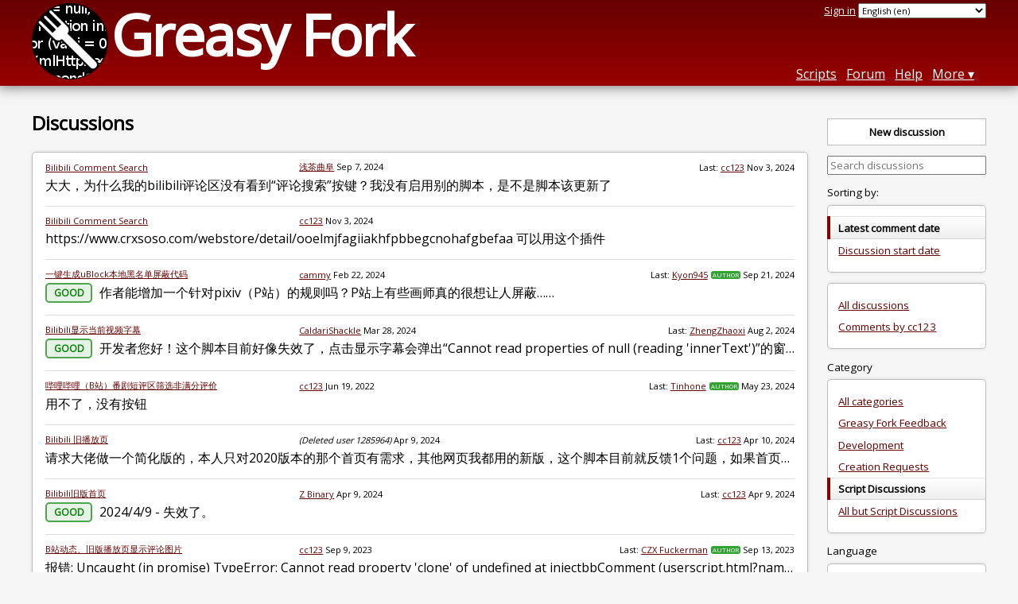

--- FILE ---
content_type: text/html; charset=utf-8
request_url: https://greasyfork.org/en/discussions/script-discussions?user=783745
body_size: 9283
content:
<!DOCTYPE html>
<html lang="en">
<head>
  <title>Discussions</title>
  
  <meta name="viewport" content="width=device-width, initial-scale=1">
  
  <script src="/vite/assets/application-KjRtwnin.js" crossorigin="anonymous" type="module"></script><link rel="stylesheet" href="/vite/assets/application-DWuQ-IFh.css" media="screen" />
    <meta name="csrf-param" content="authenticity_token" />
<meta name="csrf-token" content="ya46L9T7xgEXD-OErFQFMzx2lALPupdT-DIIxVj3gdIWXN-YFUe1n6O2SUKa2Y8M-qIAd6iFeVrzcEYfH_ZuZw" />
    <meta name="robots" content="noindex">
    <meta name="clckd" content="bf6242cc3039bff31a7815dff8ee247b" />
    <meta name="lhverifycode" content="32dc01246faccb7f5b3cad5016dd5033" />
  <link rel="canonical" href="https://greasyfork.org/en/discussions">
  <link rel="icon" href="/vite/assets/blacklogo16-DftkYuVe.png">
  <link rel="stylesheet" href="https://fonts.googleapis.com/css?family=Open+Sans&amp;display=swap" media="print" onload="this.media='all'; this.onload=null;">
<noscript><link rel="stylesheet" href="https://fonts.googleapis.com/css?family=Open+Sans&amp;display=swap"></noscript>

    <link rel="alternate" hreflang="x-default" href="/discussions/script-discussions?user=783745">
      <link rel="alternate" hreflang="ar" href="/ar/discussions/script-discussions?user=783745">
      <link rel="alternate" hreflang="be" href="/be/discussions/script-discussions?user=783745">
      <link rel="alternate" hreflang="bg" href="/bg/discussions/script-discussions?user=783745">
      <link rel="alternate" hreflang="ckb" href="/ckb/discussions/script-discussions?user=783745">
      <link rel="alternate" hreflang="cs" href="/cs/discussions/script-discussions?user=783745">
      <link rel="alternate" hreflang="da" href="/da/discussions/script-discussions?user=783745">
      <link rel="alternate" hreflang="de" href="/de/discussions/script-discussions?user=783745">
      <link rel="alternate" hreflang="el" href="/el/discussions/script-discussions?user=783745">
      <link rel="alternate" hreflang="en" href="/en/discussions/script-discussions?user=783745">
      <link rel="alternate" hreflang="eo" href="/eo/discussions/script-discussions?user=783745">
      <link rel="alternate" hreflang="es" href="/es/discussions/script-discussions?user=783745">
      <link rel="alternate" hreflang="es-419" href="/es-419/discussions/script-discussions?user=783745">
      <link rel="alternate" hreflang="fi" href="/fi/discussions/script-discussions?user=783745">
      <link rel="alternate" hreflang="fr" href="/fr/discussions/script-discussions?user=783745">
      <link rel="alternate" hreflang="fr-CA" href="/fr-CA/discussions/script-discussions?user=783745">
      <link rel="alternate" hreflang="he" href="/he/discussions/script-discussions?user=783745">
      <link rel="alternate" hreflang="hr" href="/hr/discussions/script-discussions?user=783745">
      <link rel="alternate" hreflang="hu" href="/hu/discussions/script-discussions?user=783745">
      <link rel="alternate" hreflang="id" href="/id/discussions/script-discussions?user=783745">
      <link rel="alternate" hreflang="it" href="/it/discussions/script-discussions?user=783745">
      <link rel="alternate" hreflang="ja" href="/ja/discussions/script-discussions?user=783745">
      <link rel="alternate" hreflang="ka" href="/ka/discussions/script-discussions?user=783745">
      <link rel="alternate" hreflang="ko" href="/ko/discussions/script-discussions?user=783745">
      <link rel="alternate" hreflang="mr" href="/mr/discussions/script-discussions?user=783745">
      <link rel="alternate" hreflang="nb" href="/nb/discussions/script-discussions?user=783745">
      <link rel="alternate" hreflang="nl" href="/nl/discussions/script-discussions?user=783745">
      <link rel="alternate" hreflang="pl" href="/pl/discussions/script-discussions?user=783745">
      <link rel="alternate" hreflang="pt-BR" href="/pt-BR/discussions/script-discussions?user=783745">
      <link rel="alternate" hreflang="ro" href="/ro/discussions/script-discussions?user=783745">
      <link rel="alternate" hreflang="ru" href="/ru/discussions/script-discussions?user=783745">
      <link rel="alternate" hreflang="sk" href="/sk/discussions/script-discussions?user=783745">
      <link rel="alternate" hreflang="sr" href="/sr/discussions/script-discussions?user=783745">
      <link rel="alternate" hreflang="sv" href="/sv/discussions/script-discussions?user=783745">
      <link rel="alternate" hreflang="th" href="/th/discussions/script-discussions?user=783745">
      <link rel="alternate" hreflang="tr" href="/tr/discussions/script-discussions?user=783745">
      <link rel="alternate" hreflang="uk" href="/uk/discussions/script-discussions?user=783745">
      <link rel="alternate" hreflang="ug" href="/ug/discussions/script-discussions?user=783745">
      <link rel="alternate" hreflang="vi" href="/vi/discussions/script-discussions?user=783745">
      <link rel="alternate" hreflang="zh-CN" href="/zh-CN/discussions/script-discussions?user=783745">
      <link rel="alternate" hreflang="zh-TW" href="/zh-TW/discussions/script-discussions?user=783745">


  <link rel="search" href="/en/opensearch.xml" type="application/opensearchdescription+xml" title="Greasy Fork search" hreflang="en">

    <!-- Global site tag (gtag.js) - Google Analytics -->
    <script async src="https://www.googletagmanager.com/gtag/js?id=G-7NMRNRYW7C"></script>
    <script>
      window.dataLayer = window.dataLayer || [];
      function gtag(){dataLayer.push(arguments);}
      gtag('js', new Date());
      gtag('config', 'G-7NMRNRYW7C', {
        'ad_method': '',
        'ad_method_variant': '',
        'action': 'discussions/index'
      });
    </script>


  
</head>
<body>

  <header id="main-header">
    <div class="width-constraint">
      <div id="site-name">
        <a href="/en"><img alt="" width="96" height="96" src="/vite/assets/blacklogo96-CxYTSM_T.png" /></a>
        <div id="site-name-text">
          <h1><a href="/en">Greasy Fork</a></h1>
        </div>
      </div>
      <div id="site-nav">
        <div id="nav-user-info">
            <span class="sign-in-link"><a rel="nofollow" href="/en/users/sign_in?return_to=%2Fen%2Fdiscussions%2Fscript-discussions%3Fuser%3D783745">Sign in</a></span>

                      <form class="language-selector" action="/discussions/script-discussions?user=783745">
              <select class="language-selector-locale" name="locale" data-translate-url="https://github.com/greasyfork-org/greasyfork/wiki/Translating-Greasy-Fork">
                    <option data-language-url="/ar/discussions/script-discussions?user=783745" value="ar">
                      Arabic (ar)
                    </option>
                    <option data-language-url="/be/discussions/script-discussions?user=783745" value="be">
                      Belarusian (be)
                    </option>
                    <option data-language-url="/nb/discussions/script-discussions?user=783745" value="nb">
                      Bokmål (nb)
                    </option>
                    <option data-language-url="/bg/discussions/script-discussions?user=783745" value="bg">
                      Bulgarian (bg)
                    </option>
                    <option data-language-url="/zh-CN/discussions/script-discussions?user=783745" value="zh-CN">
                      Chinese (China) (zh-CN)
                    </option>
                    <option data-language-url="/zh-TW/discussions/script-discussions?user=783745" value="zh-TW">
                      Chinese (Taiwan) (zh-TW)
                    </option>
                    <option data-language-url="/hr/discussions/script-discussions?user=783745" value="hr">
                      Croatian (hr)
                    </option>
                    <option data-language-url="/cs/discussions/script-discussions?user=783745" value="cs">
                      Czech (cs)
                    </option>
                    <option data-language-url="/da/discussions/script-discussions?user=783745" value="da">
                      Danish (da)
                    </option>
                    <option data-language-url="/nl/discussions/script-discussions?user=783745" value="nl">
                      Dutch (nl)
                    </option>
                    <option data-language-url="/en/discussions/script-discussions?user=783745" value="en" selected>
                      English (en)
                    </option>
                    <option data-language-url="/eo/discussions/script-discussions?user=783745" value="eo">
                      Esperanto (eo)
                    </option>
                    <option data-language-url="/fi/discussions/script-discussions?user=783745" value="fi">
                      Finnish (fi)
                    </option>
                    <option data-language-url="/fr/discussions/script-discussions?user=783745" value="fr">
                      French (fr)
                    </option>
                    <option data-language-url="/fr-CA/discussions/script-discussions?user=783745" value="fr-CA">
                      French (Canada) (fr-CA)
                    </option>
                    <option data-language-url="/ka/discussions/script-discussions?user=783745" value="ka">
                      Georgian (ka)
                    </option>
                    <option data-language-url="/de/discussions/script-discussions?user=783745" value="de">
                      German (de)
                    </option>
                    <option data-language-url="/el/discussions/script-discussions?user=783745" value="el">
                      Greek (el)
                    </option>
                    <option data-language-url="/he/discussions/script-discussions?user=783745" value="he">
                      Hebrew (he)
                    </option>
                    <option data-language-url="/hu/discussions/script-discussions?user=783745" value="hu">
                      Hungarian (hu)
                    </option>
                    <option data-language-url="/id/discussions/script-discussions?user=783745" value="id">
                      Indonesian (id)
                    </option>
                    <option data-language-url="/it/discussions/script-discussions?user=783745" value="it">
                      Italian (it)
                    </option>
                    <option data-language-url="/ja/discussions/script-discussions?user=783745" value="ja">
                      Japanese (ja)
                    </option>
                    <option data-language-url="/ko/discussions/script-discussions?user=783745" value="ko">
                      Korean (ko)
                    </option>
                    <option data-language-url="/mr/discussions/script-discussions?user=783745" value="mr">
                      Marathi (mr)
                    </option>
                    <option data-language-url="/pl/discussions/script-discussions?user=783745" value="pl">
                      Polish (pl)
                    </option>
                    <option data-language-url="/pt-BR/discussions/script-discussions?user=783745" value="pt-BR">
                      Portuguese (Brazil) (pt-BR)
                    </option>
                    <option data-language-url="/ro/discussions/script-discussions?user=783745" value="ro">
                      Romanian (ro)
                    </option>
                    <option data-language-url="/ru/discussions/script-discussions?user=783745" value="ru">
                      Russian (ru)
                    </option>
                    <option data-language-url="/sr/discussions/script-discussions?user=783745" value="sr">
                      Serbian (sr)
                    </option>
                    <option data-language-url="/sk/discussions/script-discussions?user=783745" value="sk">
                      Slovak (sk)
                    </option>
                    <option data-language-url="/es/discussions/script-discussions?user=783745" value="es">
                      Spanish (es)
                    </option>
                    <option data-language-url="/es-419/discussions/script-discussions?user=783745" value="es-419">
                      Spanish (es-419)
                    </option>
                    <option data-language-url="/sv/discussions/script-discussions?user=783745" value="sv">
                      Swedish (sv)
                    </option>
                    <option data-language-url="/th/discussions/script-discussions?user=783745" value="th">
                      Thai (th)
                    </option>
                    <option data-language-url="/tr/discussions/script-discussions?user=783745" value="tr">
                      Turkish (tr)
                    </option>
                    <option data-language-url="/ug/discussions/script-discussions?user=783745" value="ug">
                      Uighur (ug)
                    </option>
                    <option data-language-url="/uk/discussions/script-discussions?user=783745" value="uk">
                      Ukrainian (uk)
                    </option>
                    <option data-language-url="/vi/discussions/script-discussions?user=783745" value="vi">
                      Vietnamese (vi)
                    </option>
                    <option data-language-url="/ckb/discussions/script-discussions?user=783745" value="ckb">
                      کوردیی ناوەندی (ckb)
                    </option>
                <option value="help">Help us translate!</option>
              </select><input class="language-selector-submit" type="submit" value="→">
            </form>

        </div>
        <nav>
          <li class="scripts-index-link"><a href="/en/scripts">Scripts</a></li>
            <li class="forum-link"><a href="/en/discussions">Forum</a></li>
          <li class="help-link"><a href="/en/help">Help</a></li>
          <li class="with-submenu">
            <a href="#" onclick="return false">More</a>
            <nav>
              <li><a href="/en/search">Advanced search</a></li>
              <li><a href="/en/users">User list</a></li>
              <li><a href="/en/scripts/libraries">Libraries</a></li>
              <li><a href="/en/moderator_actions">Moderator log</a></li>
            </nav>
          </li>
        </nav>
      </div>

      <div id="mobile-nav">
        <div class="mobile-nav-opener">☰</div>
        <nav class="collapsed">
          <li class="scripts-index-link"><a href="/en/scripts">Scripts</a></li>
          <li class="forum-link"><a href="/en/discussions">Forum</a></li>
          <li class="help-link"><a href="/en/help">Help</a></li>
          <li><a href="/en/search">Advanced search</a></li>
          <li><a href="/en/users">User list</a></li>
          <li><a href="/en/scripts/libraries">Libraries</a></li>
          <li><a href="/en/moderator_actions">Moderator log</a></li>
            <li class="multi-link-nav">
              <span class="sign-in-link"><a rel="nofollow" href="/en/users/sign_in?return_to=%2Fen%2Fdiscussions%2Fscript-discussions%3Fuser%3D783745">Sign in</a></span>
            </li>
          <li>            <form class="language-selector" action="/discussions/script-discussions?user=783745">
              <select class="language-selector-locale" name="locale" data-translate-url="https://github.com/greasyfork-org/greasyfork/wiki/Translating-Greasy-Fork">
                    <option data-language-url="/ar/discussions/script-discussions?user=783745" value="ar">
                      Arabic (ar)
                    </option>
                    <option data-language-url="/be/discussions/script-discussions?user=783745" value="be">
                      Belarusian (be)
                    </option>
                    <option data-language-url="/nb/discussions/script-discussions?user=783745" value="nb">
                      Bokmål (nb)
                    </option>
                    <option data-language-url="/bg/discussions/script-discussions?user=783745" value="bg">
                      Bulgarian (bg)
                    </option>
                    <option data-language-url="/zh-CN/discussions/script-discussions?user=783745" value="zh-CN">
                      Chinese (China) (zh-CN)
                    </option>
                    <option data-language-url="/zh-TW/discussions/script-discussions?user=783745" value="zh-TW">
                      Chinese (Taiwan) (zh-TW)
                    </option>
                    <option data-language-url="/hr/discussions/script-discussions?user=783745" value="hr">
                      Croatian (hr)
                    </option>
                    <option data-language-url="/cs/discussions/script-discussions?user=783745" value="cs">
                      Czech (cs)
                    </option>
                    <option data-language-url="/da/discussions/script-discussions?user=783745" value="da">
                      Danish (da)
                    </option>
                    <option data-language-url="/nl/discussions/script-discussions?user=783745" value="nl">
                      Dutch (nl)
                    </option>
                    <option data-language-url="/en/discussions/script-discussions?user=783745" value="en" selected>
                      English (en)
                    </option>
                    <option data-language-url="/eo/discussions/script-discussions?user=783745" value="eo">
                      Esperanto (eo)
                    </option>
                    <option data-language-url="/fi/discussions/script-discussions?user=783745" value="fi">
                      Finnish (fi)
                    </option>
                    <option data-language-url="/fr/discussions/script-discussions?user=783745" value="fr">
                      French (fr)
                    </option>
                    <option data-language-url="/fr-CA/discussions/script-discussions?user=783745" value="fr-CA">
                      French (Canada) (fr-CA)
                    </option>
                    <option data-language-url="/ka/discussions/script-discussions?user=783745" value="ka">
                      Georgian (ka)
                    </option>
                    <option data-language-url="/de/discussions/script-discussions?user=783745" value="de">
                      German (de)
                    </option>
                    <option data-language-url="/el/discussions/script-discussions?user=783745" value="el">
                      Greek (el)
                    </option>
                    <option data-language-url="/he/discussions/script-discussions?user=783745" value="he">
                      Hebrew (he)
                    </option>
                    <option data-language-url="/hu/discussions/script-discussions?user=783745" value="hu">
                      Hungarian (hu)
                    </option>
                    <option data-language-url="/id/discussions/script-discussions?user=783745" value="id">
                      Indonesian (id)
                    </option>
                    <option data-language-url="/it/discussions/script-discussions?user=783745" value="it">
                      Italian (it)
                    </option>
                    <option data-language-url="/ja/discussions/script-discussions?user=783745" value="ja">
                      Japanese (ja)
                    </option>
                    <option data-language-url="/ko/discussions/script-discussions?user=783745" value="ko">
                      Korean (ko)
                    </option>
                    <option data-language-url="/mr/discussions/script-discussions?user=783745" value="mr">
                      Marathi (mr)
                    </option>
                    <option data-language-url="/pl/discussions/script-discussions?user=783745" value="pl">
                      Polish (pl)
                    </option>
                    <option data-language-url="/pt-BR/discussions/script-discussions?user=783745" value="pt-BR">
                      Portuguese (Brazil) (pt-BR)
                    </option>
                    <option data-language-url="/ro/discussions/script-discussions?user=783745" value="ro">
                      Romanian (ro)
                    </option>
                    <option data-language-url="/ru/discussions/script-discussions?user=783745" value="ru">
                      Russian (ru)
                    </option>
                    <option data-language-url="/sr/discussions/script-discussions?user=783745" value="sr">
                      Serbian (sr)
                    </option>
                    <option data-language-url="/sk/discussions/script-discussions?user=783745" value="sk">
                      Slovak (sk)
                    </option>
                    <option data-language-url="/es/discussions/script-discussions?user=783745" value="es">
                      Spanish (es)
                    </option>
                    <option data-language-url="/es-419/discussions/script-discussions?user=783745" value="es-419">
                      Spanish (es-419)
                    </option>
                    <option data-language-url="/sv/discussions/script-discussions?user=783745" value="sv">
                      Swedish (sv)
                    </option>
                    <option data-language-url="/th/discussions/script-discussions?user=783745" value="th">
                      Thai (th)
                    </option>
                    <option data-language-url="/tr/discussions/script-discussions?user=783745" value="tr">
                      Turkish (tr)
                    </option>
                    <option data-language-url="/ug/discussions/script-discussions?user=783745" value="ug">
                      Uighur (ug)
                    </option>
                    <option data-language-url="/uk/discussions/script-discussions?user=783745" value="uk">
                      Ukrainian (uk)
                    </option>
                    <option data-language-url="/vi/discussions/script-discussions?user=783745" value="vi">
                      Vietnamese (vi)
                    </option>
                    <option data-language-url="/ckb/discussions/script-discussions?user=783745" value="ckb">
                      کوردیی ناوەندی (ckb)
                    </option>
                <option value="help">Help us translate!</option>
              </select><input class="language-selector-submit" type="submit" value="→">
            </form>
</li>
        </nav>
      </div>

      <script>
        /* submit is handled by js if enabled */
        document.querySelectorAll(".language-selector-submit").forEach((lss) => { lss.style.display = "none" })
      </script>
    </div>
  </header>

  <div class="width-constraint">

      
<div class="sidebarred">
  <div class="sidebarred-main-content discussion-list-main-content">
    <div class="open-sidebar sidebar-collapsed">
      ☰
    </div>

    <div class="discussion-list-header">
      <h2>Discussions</h2>
    </div>

      <div class="discussion-list ">
        

<div class="discussion-list-container ">
  <div class="discussion-list-item">
    <div class="discussion-meta">
        <div class="discussion-meta-item discussion-meta-item-script-name">
            <a class="script-link" href="/en/scripts/467863-bilibili-%E8%AF%84%E8%AE%BA%E6%90%9C%E7%B4%A2">Bilibili Comment Search</a>
        </div>
      <div class="discussion-meta-item">
        <a class="user-link" href="/en/users/1364504-%E6%B5%85%E8%8C%B6%E6%9B%B2%E9%98%9C">浅茶曲阜</a> <relative-time datetime="2024-09-07T15:11:23+00:00" prefix="">2024-09-07</relative-time>
      </div>
      <div class="discussion-meta-item">
          <div class="discussion-meta-item">
            Last: <a class="user-link" href="/en/users/783745-cc123">cc123</a> <relative-time datetime="2024-11-03T13:10:34+00:00" prefix="">2024-11-03</relative-time>
          </div>
      </div>
    </div>
    <a class="discussion-title" href="/en/scripts/467863-bilibili-%E8%AF%84%E8%AE%BA%E6%90%9C%E7%B4%A2/discussions/259251">
      
        
        <span class="discussion-snippet">
          大大，为什么我的bilibili评论区没有看到“评论搜索”按键？我没有启用别的脚本，是不是脚本该更新了
        </span>
</a>  </div>
</div>


<div class="discussion-list-container ">
  <div class="discussion-list-item">
    <div class="discussion-meta">
        <div class="discussion-meta-item discussion-meta-item-script-name">
            <a class="script-link" href="/en/scripts/467863-bilibili-%E8%AF%84%E8%AE%BA%E6%90%9C%E7%B4%A2">Bilibili Comment Search</a>
        </div>
      <div class="discussion-meta-item">
        <a class="user-link" href="/en/users/783745-cc123">cc123</a> <relative-time datetime="2024-11-03T13:10:15+00:00" prefix="">2024-11-03</relative-time>
      </div>
      <div class="discussion-meta-item">
      </div>
    </div>
    <a class="discussion-title" href="/en/scripts/467863-bilibili-%E8%AF%84%E8%AE%BA%E6%90%9C%E7%B4%A2/discussions/266071">
      
        
        <span class="discussion-snippet">
          https://www.crxsoso.com/webstore/detail/ooelmjfagiiakhfpbbegcnohafgbefaa 可以用这个插件
        </span>
</a>  </div>
</div>


<div class="discussion-list-container ">
  <div class="discussion-list-item">
    <div class="discussion-meta">
        <div class="discussion-meta-item discussion-meta-item-script-name">
            <a class="script-link" href="/en/scripts/460756-%E4%B8%80%E9%94%AE%E7%94%9F%E6%88%90ublock%E6%9C%AC%E5%9C%B0%E9%BB%91%E5%90%8D%E5%8D%95%E5%B1%8F%E8%94%BD%E4%BB%A3%E7%A0%81">一键生成uBlock本地黑名单屏蔽代码</a>
        </div>
      <div class="discussion-meta-item">
        <a class="user-link" href="/en/users/680716-cammy">cammy</a> <relative-time datetime="2024-02-22T11:26:06+00:00" prefix="">2024-02-22</relative-time>
      </div>
      <div class="discussion-meta-item">
          <div class="discussion-meta-item">
            Last: <a class="user-link" href="/en/users/507063-kyon945">Kyon945</a><span class="badge badge-author" title="Author of this script">Author</span> <relative-time datetime="2024-09-21T06:40:01+00:00" prefix="">2024-09-21</relative-time>
          </div>
      </div>
    </div>
    <a class="discussion-title" href="/en/scripts/460756-%E4%B8%80%E9%94%AE%E7%94%9F%E6%88%90ublock%E6%9C%AC%E5%9C%B0%E9%BB%91%E5%90%8D%E5%8D%95%E5%B1%8F%E8%94%BD%E4%BB%A3%E7%A0%81/discussions/230741">
      
        <span class="rating-icon rating-icon-good">Good</span>
        <span class="discussion-snippet">
          作者能增加一个针对pixiv（P站）的规则吗？P站上有些画师真的很想让人屏蔽……
        </span>
</a>  </div>
</div>


<div class="discussion-list-container ">
  <div class="discussion-list-item">
    <div class="discussion-meta">
        <div class="discussion-meta-item discussion-meta-item-script-name">
            <a class="script-link" href="/en/scripts/463164-bilibili%E6%98%BE%E7%A4%BA%E5%BD%93%E5%89%8D%E8%A7%86%E9%A2%91%E5%AD%97%E5%B9%95">Bilibili显示当前视频字幕</a>
        </div>
      <div class="discussion-meta-item">
        <a class="user-link" href="/en/users/388677-caldarishackle">CaldariShackle</a> <relative-time datetime="2024-03-28T14:03:08+00:00" prefix="">2024-03-28</relative-time>
      </div>
      <div class="discussion-meta-item">
          <div class="discussion-meta-item">
            Last: <a class="user-link" href="/en/users/1109038-zhengzhaoxi">ZhengZhaoxi</a> <relative-time datetime="2024-08-02T14:32:41+00:00" prefix="">2024-08-02</relative-time>
          </div>
      </div>
    </div>
    <a class="discussion-title" href="/en/scripts/463164-bilibili%E6%98%BE%E7%A4%BA%E5%BD%93%E5%89%8D%E8%A7%86%E9%A2%91%E5%AD%97%E5%B9%95/discussions/237118">
      
        <span class="rating-icon rating-icon-good">Good</span>
        <span class="discussion-snippet">
          开发者您好！这个脚本目前好像失效了，点击显示字幕会弹出“Cannot read properties of null (reading &#39;innerText&#39;)”的窗口，请问是否有时间修复一下呢
        </span>
</a>  </div>
</div>


<div class="discussion-list-container ">
  <div class="discussion-list-item">
    <div class="discussion-meta">
        <div class="discussion-meta-item discussion-meta-item-script-name">
            <a class="script-link" href="/en/scripts/446552-%E5%93%94%E5%93%A9%E5%93%94%E5%93%A9-b%E7%AB%99-%E7%95%AA%E5%89%A7%E7%9F%AD%E8%AF%84%E5%8C%BA%E7%AD%9B%E9%80%89%E9%9D%9E%E6%BB%A1%E5%88%86%E8%AF%84%E4%BB%B7">哔哩哔哩（B站）番剧短评区筛选非满分评价</a>
        </div>
      <div class="discussion-meta-item">
        <a class="user-link" href="/en/users/783745-cc123">cc123</a> <relative-time datetime="2022-06-19T15:24:13+00:00" prefix="">2022-06-19</relative-time>
      </div>
      <div class="discussion-meta-item">
          <div class="discussion-meta-item">
            Last: <a class="user-link" href="/en/users/810191-tinhone">Tinhone</a><span class="badge badge-author" title="Author of this script">Author</span> <relative-time datetime="2024-05-23T00:37:05+00:00" prefix="">2024-05-23</relative-time>
          </div>
      </div>
    </div>
    <a class="discussion-title" href="/en/scripts/446552-%E5%93%94%E5%93%A9%E5%93%94%E5%93%A9-b%E7%AB%99-%E7%95%AA%E5%89%A7%E7%9F%AD%E8%AF%84%E5%8C%BA%E7%AD%9B%E9%80%89%E9%9D%9E%E6%BB%A1%E5%88%86%E8%AF%84%E4%BB%B7/discussions/138712">
      
        
        <span class="discussion-snippet">
          用不了，没有按钮
        </span>
</a>  </div>
</div>


<div class="discussion-list-container ">
  <div class="discussion-list-item">
    <div class="discussion-meta">
        <div class="discussion-meta-item discussion-meta-item-script-name">
            <a class="script-link" href="/en/scripts/394296-bilibili-%E6%97%A7%E6%92%AD%E6%94%BE%E9%A1%B5">Bilibili 旧播放页</a>
        </div>
      <div class="discussion-meta-item">
        <i>(Deleted user 1285964)</i> <relative-time datetime="2024-04-09T11:35:56+00:00" prefix="">2024-04-09</relative-time>
      </div>
      <div class="discussion-meta-item">
          <div class="discussion-meta-item">
            Last: <a class="user-link" href="/en/users/783745-cc123">cc123</a> <relative-time datetime="2024-04-10T15:19:22+00:00" prefix="">2024-04-10</relative-time>
          </div>
      </div>
    </div>
    <a class="discussion-title" href="/en/scripts/394296-bilibili-%E6%97%A7%E6%92%AD%E6%94%BE%E9%A1%B5/discussions/238865">
      
        
        <span class="discussion-snippet">
          请求大佬做一个简化版的，本人只对2020版本的那个首页有需求，其他网页我都用的新版，这个脚本目前就反馈1个问题，如果首页和顶栏能放大10%就好了，貌似默认的适配分辨率不是1080p，如果我缩放首页110%，其他的页面也会被改，以前并不是这样，貌似是脚本全局控制导致的
        </span>
</a>  </div>
</div>


<div class="discussion-list-container ">
  <div class="discussion-list-item">
    <div class="discussion-meta">
        <div class="discussion-meta-item discussion-meta-item-script-name">
            <a class="script-link" href="/en/scripts/473929-bilibili%E6%97%A7%E7%89%88%E9%A6%96%E9%A1%B5">Bilibili旧版首页</a>
        </div>
      <div class="discussion-meta-item">
        <a class="user-link" href="/en/users/1285972-z-binary">Z Binary</a> <relative-time datetime="2024-04-09T11:47:30+00:00" prefix="">2024-04-09</relative-time>
      </div>
      <div class="discussion-meta-item">
          <div class="discussion-meta-item">
            Last: <a class="user-link" href="/en/users/783745-cc123">cc123</a> <relative-time datetime="2024-04-09T13:56:37+00:00" prefix="">2024-04-09</relative-time>
          </div>
      </div>
    </div>
    <a class="discussion-title" href="/en/scripts/473929-bilibili%E6%97%A7%E7%89%88%E9%A6%96%E9%A1%B5/discussions/238866">
      
        <span class="rating-icon rating-icon-good">Good</span>
        <span class="discussion-snippet">
          2024/4/9 - 失效了。
        </span>
</a>  </div>
</div>


<div class="discussion-list-container ">
  <div class="discussion-list-item">
    <div class="discussion-meta">
        <div class="discussion-meta-item discussion-meta-item-script-name">
            <a class="script-link" href="/en/scripts/462307-b%E7%AB%99%E5%8A%A8%E6%80%81-%E6%97%A7%E7%89%88%E6%92%AD%E6%94%BE%E9%A1%B5%E6%98%BE%E7%A4%BA%E8%AF%84%E8%AE%BA%E5%9B%BE%E7%89%87">B站动态、旧版播放页显示评论图片</a>
        </div>
      <div class="discussion-meta-item">
        <a class="user-link" href="/en/users/783745-cc123">cc123</a> <relative-time datetime="2023-09-09T02:31:00+00:00" prefix="">2023-09-09</relative-time>
      </div>
      <div class="discussion-meta-item">
          <div class="discussion-meta-item">
            Last: <a class="user-link" href="/en/users/969962-czx-man">CZX Fuckerman</a><span class="badge badge-author" title="Author of this script">Author</span> <relative-time datetime="2023-09-13T05:34:18+00:00" prefix="">2023-09-13</relative-time>
          </div>
      </div>
    </div>
    <a class="discussion-title" href="/en/scripts/462307-b%E7%AB%99%E5%8A%A8%E6%80%81-%E6%97%A7%E7%89%88%E6%92%AD%E6%94%BE%E9%A1%B5%E6%98%BE%E7%A4%BA%E8%AF%84%E8%AE%BA%E5%9B%BE%E7%89%87/discussions/200823">
      
        
        <span class="discussion-snippet">
          报错:  Uncaught (in promise) TypeError: Cannot read property &#39;clone&#39; of undefined     at injectbbComment (userscript.html?name=B%E7%AB%99%E5%8A%A8%E6%80%81%E3%80%81%E6%97%A7%E7%89%88%E6%92%AD%E6%94%B...
        </span>
</a>  </div>
</div>


<div class="discussion-list-container ">
  <div class="discussion-list-item">
    <div class="discussion-meta">
        <div class="discussion-meta-item discussion-meta-item-script-name">
            <a class="script-link" href="/en/scripts/473792-bilibili%E5%9B%9E%E5%88%B0%E6%97%A7%E7%89%88">Bilibili回到旧版</a>
        </div>
      <div class="discussion-meta-item">
        <a class="user-link" href="/en/users/783745-cc123">cc123</a> <relative-time datetime="2023-08-24T10:13:42+00:00" prefix="">2023-08-24</relative-time>
      </div>
      <div class="discussion-meta-item">
      </div>
    </div>
    <a class="discussion-title" href="/en/scripts/473792-bilibili%E5%9B%9E%E5%88%B0%E6%97%A7%E7%89%88/discussions/198442">
      
        
        <span class="discussion-snippet">
          只有主页面是旧版，视频页面是新版
        </span>
</a>  </div>
</div>


<div class="discussion-list-container ">
  <div class="discussion-list-item">
    <div class="discussion-meta">
        <div class="discussion-meta-item discussion-meta-item-script-name">
            <a class="script-link" href="/en/scripts/462307-b%E7%AB%99%E5%8A%A8%E6%80%81-%E6%97%A7%E7%89%88%E6%92%AD%E6%94%BE%E9%A1%B5%E6%98%BE%E7%A4%BA%E8%AF%84%E8%AE%BA%E5%9B%BE%E7%89%87">B站动态、旧版播放页显示评论图片</a>
        </div>
      <div class="discussion-meta-item">
        <a class="user-link" href="/en/users/783745-cc123">cc123</a> <relative-time datetime="2023-08-18T13:57:55+00:00" prefix="">2023-08-18</relative-time>
      </div>
      <div class="discussion-meta-item">
          <div class="discussion-meta-item">
            Last: <a class="user-link" href="/en/users/969962-czx-man">CZX Fuckerman</a><span class="badge badge-author" title="Author of this script">Author</span> <relative-time datetime="2023-08-21T02:35:19+00:00" prefix="">2023-08-21</relative-time>
          </div>
      </div>
    </div>
    <a class="discussion-title" href="/en/scripts/462307-b%E7%AB%99%E5%8A%A8%E6%80%81-%E6%97%A7%E7%89%88%E6%92%AD%E6%94%BE%E9%A1%B5%E6%98%BE%E7%A4%BA%E8%AF%84%E8%AE%BA%E5%9B%BE%E7%89%87/discussions/197725">
      
        
        <span class="discussion-snippet">
          报错： Uncaught TypeError: Cannot read property &#39;abtest&#39; of undefined     at window.returnBackBtn (userscript.html?name=B%E7%AB%99%E5%8A%A8%E6%80%81%E3%80%81%E6%97%A7%E7%89%88%E6%92%AD%E6%94%BE%E9%A1%...
        </span>
</a>  </div>
</div>


<div class="discussion-list-container ">
  <div class="discussion-list-item">
    <div class="discussion-meta">
        <div class="discussion-meta-item discussion-meta-item-script-name">
            <a class="script-link" href="/en/scripts/462307-b%E7%AB%99%E5%8A%A8%E6%80%81-%E6%97%A7%E7%89%88%E6%92%AD%E6%94%BE%E9%A1%B5%E6%98%BE%E7%A4%BA%E8%AF%84%E8%AE%BA%E5%9B%BE%E7%89%87">B站动态、旧版播放页显示评论图片</a>
        </div>
      <div class="discussion-meta-item">
        <a class="user-link" href="/en/users/783745-cc123">cc123</a> <relative-time datetime="2023-08-11T14:51:43+00:00" prefix="">2023-08-11</relative-time>
      </div>
      <div class="discussion-meta-item">
          <div class="discussion-meta-item">
            Last: <a class="user-link" href="/en/users/969962-czx-man">CZX Fuckerman</a><span class="badge badge-author" title="Author of this script">Author</span> <relative-time datetime="2023-08-21T02:35:06+00:00" prefix="">2023-08-21</relative-time>
          </div>
      </div>
    </div>
    <a class="discussion-title" href="/en/scripts/462307-b%E7%AB%99%E5%8A%A8%E6%80%81-%E6%97%A7%E7%89%88%E6%92%AD%E6%94%BE%E9%A1%B5%E6%98%BE%E7%A4%BA%E8%AF%84%E8%AE%BA%E5%9B%BE%E7%89%87/discussions/196741">
      
        
        <span class="discussion-snippet">
          有时候网页会一直刷新 报错  Uncaught TypeError: Cannot read property &#39;abtest&#39; of undefined     at window.returnBackBtn (userscript.html?name=B%E7%AB%99%E5%8A%A8%E6%80%81%E3%80%81%E6%97%A7%E7%89%88%E6%92%AD%E6%9...
        </span>
</a>  </div>
</div>


<div class="discussion-list-container ">
  <div class="discussion-list-item">
    <div class="discussion-meta">
        <div class="discussion-meta-item discussion-meta-item-script-name">
            <a class="script-link" href="/en/scripts/28497-%E7%BD%91%E9%A1%B5%E9%99%90%E5%88%B6%E8%A7%A3%E9%99%A4-%E6%94%B9">Remove web limits(modified)</a>
        </div>
      <div class="discussion-meta-item">
        <a class="user-link" href="/en/users/783745-cc123">cc123</a> <relative-time datetime="2023-08-18T13:53:10+00:00" prefix="">2023-08-18</relative-time>
      </div>
      <div class="discussion-meta-item">
          <div class="discussion-meta-item">
            Last: <a class="user-link" href="/en/users/783745-cc123">cc123</a> <relative-time datetime="2023-08-18T13:54:51+00:00" prefix="">2023-08-18</relative-time>
          </div>
      </div>
    </div>
    <a class="discussion-title" href="/en/scripts/28497-%E7%BD%91%E9%A1%B5%E9%99%90%E5%88%B6%E8%A7%A3%E9%99%A4-%E6%94%B9/discussions/197724">
      
        
        <span class="discussion-snippet">
          报错 [Report Only] Refused to load the font &#39;https://at.alicdn.com/t/font_438759_d66lkuno6c9.woff2?t=1636699893382&#39; because it violates the following Content Security Policy directive: &quot;default-src &#39;...
        </span>
</a>  </div>
</div>


<div class="discussion-list-container ">
  <div class="discussion-list-item">
    <div class="discussion-meta">
        <div class="discussion-meta-item discussion-meta-item-script-name">
            <a class="script-link" href="/en/scripts/467639-%E5%93%94%E5%93%A9%E5%93%94%E5%93%A9%E6%97%A7%E7%89%88%E9%A6%96%E9%A1%B5">哔哩哔哩旧版首页</a>
        </div>
      <div class="discussion-meta-item">
        <a class="user-link" href="/en/users/876989-nickletgo233">Nickletgo233</a> <relative-time datetime="2023-07-20T07:13:37+00:00" prefix="">2023-07-20</relative-time>
      </div>
      <div class="discussion-meta-item">
          <div class="discussion-meta-item">
            Last: <a class="user-link" href="/en/users/733854-%E9%BA%BB%E5%88%A9%E9%BA%BB%E5%88%A9%E5%90%BC">麻利麻利吼</a> <relative-time datetime="2023-08-04T05:46:53+00:00" prefix="">2023-08-04</relative-time>
          </div>
      </div>
    </div>
    <a class="discussion-title" href="/en/scripts/467639-%E5%93%94%E5%93%A9%E5%93%94%E5%93%A9%E6%97%A7%E7%89%88%E9%A6%96%E9%A1%B5/discussions/193058">
      
        
        <span class="discussion-snippet">
          作者可以更新一下，现在要在删除那加上deleteCookie(&quot;buvid3&quot;, &quot;.bilibili.com&quot;); 在下面设置那加上setCookie(&quot;buvid3&quot;, &quot;27D69720-DC60-0AEF-A771-ECB8B979684D99167infoc&quot;, &quot;Thu, 22 May 2094 08:02:31 GMT&quot;, &quot;.bilibili.com&quot;);
        </span>
</a>  </div>
</div>


<div class="discussion-list-container ">
  <div class="discussion-list-item">
    <div class="discussion-meta">
        <div class="discussion-meta-item discussion-meta-item-script-name">
            <a class="script-link" href="/en/scripts/455571-%E5%93%94%E5%93%A9%E5%93%94%E5%93%A9-b%E7%AB%99-%E8%87%AA%E5%8A%A8%E5%9B%9E%E5%88%B0%E6%97%A7%E7%89%88%E9%A1%B5%E9%9D%A2">哔哩哔哩（B站）自动回到旧版页面</a>
        </div>
      <div class="discussion-meta-item">
        <a class="user-link" href="/en/users/783745-cc123">cc123</a> <relative-time datetime="2023-07-20T09:09:32+00:00" prefix="">2023-07-20</relative-time>
      </div>
      <div class="discussion-meta-item">
          <div class="discussion-meta-item">
            Last: <a class="user-link" href="/en/users/810191-tinhone">Tinhone</a><span class="badge badge-author" title="Author of this script">Author</span> <relative-time datetime="2023-07-20T13:11:09+00:00" prefix="">2023-07-20</relative-time>
          </div>
      </div>
    </div>
    <a class="discussion-title" href="/en/scripts/455571-%E5%93%94%E5%93%A9%E5%93%94%E5%93%A9-b%E7%AB%99-%E8%87%AA%E5%8A%A8%E5%9B%9E%E5%88%B0%E6%97%A7%E7%89%88%E9%A1%B5%E9%9D%A2/discussions/193073">
      
        
        <span class="discussion-snippet">
          https://greasyfork.org/zh-CN/scripts/467639-%E5%93%94%E5%93%A9%E5%93%94%E5%93%A9%E6%97%A7%E7%89%88%E9%A6%96%E9%A1%B5/discussions/193058
        </span>
</a>  </div>
</div>


<div class="discussion-list-container ">
  <div class="discussion-list-item">
    <div class="discussion-meta">
        <div class="discussion-meta-item discussion-meta-item-script-name">
            <a class="script-link" href="/en/scripts/469745-%E6%97%A7%E7%89%88%E5%93%94%E5%93%A9%E5%93%94%E5%93%A9%E9%A1%B5%E9%9D%A2">旧版哔哩哔哩页面</a>
        </div>
      <div class="discussion-meta-item">
        <a class="user-link" href="/en/users/973142-radombb">radombb</a> <relative-time datetime="2023-07-20T07:46:23+00:00" prefix="">2023-07-20</relative-time>
      </div>
      <div class="discussion-meta-item">
          <div class="discussion-meta-item">
            Last: <a class="user-link" href="/en/users/1114935-wie2000">WIE2000</a><span class="badge badge-author" title="Author of this script">Author</span> <relative-time datetime="2023-07-20T12:20:31+00:00" prefix="">2023-07-20</relative-time>
          </div>
      </div>
    </div>
    <a class="discussion-title" href="/en/scripts/469745-%E6%97%A7%E7%89%88%E5%93%94%E5%93%A9%E5%93%94%E5%93%A9%E9%A1%B5%E9%9D%A2/discussions/193062">
      
        
        <span class="discussion-snippet">
          7/20 下午发现失效了。大佬看看能不能修复
        </span>
</a>  </div>
</div>


<div class="discussion-list-container ">
  <div class="discussion-list-item">
    <div class="discussion-meta">
        <div class="discussion-meta-item discussion-meta-item-script-name">
            <a class="script-link" href="/en/scripts/469745-%E6%97%A7%E7%89%88%E5%93%94%E5%93%A9%E5%93%94%E5%93%A9%E9%A1%B5%E9%9D%A2">旧版哔哩哔哩页面</a>
        </div>
      <div class="discussion-meta-item">
        <a class="user-link" href="/en/users/759046-233yuzi">233YUZI</a> <relative-time datetime="2023-07-20T07:39:56+00:00" prefix="">2023-07-20</relative-time>
      </div>
      <div class="discussion-meta-item">
          <div class="discussion-meta-item">
            Last: <a class="user-link" href="/en/users/783745-cc123">cc123</a> <relative-time datetime="2023-07-20T09:08:49+00:00" prefix="">2023-07-20</relative-time>
          </div>
      </div>
    </div>
    <a class="discussion-title" href="/en/scripts/469745-%E6%97%A7%E7%89%88%E5%93%94%E5%93%A9%E5%93%94%E5%93%A9%E9%A1%B5%E9%9D%A2/discussions/193060">
      
        
        <span class="discussion-snippet">
          播放页似乎失效了
        </span>
</a>  </div>
</div>


<div class="discussion-list-container ">
  <div class="discussion-list-item">
    <div class="discussion-meta">
        <div class="discussion-meta-item discussion-meta-item-script-name">
            <a class="script-link" href="/en/scripts/463832-%E7%99%BE%E5%BA%A6%E7%BD%91%E7%9B%98%E4%B8%8D%E9%99%90%E9%80%9F%E4%B8%8B%E8%BD%BD-kubedown">百度网盘不限速下载-KubeDown</a>
        </div>
      <div class="discussion-meta-item">
        <a class="user-link" href="/en/users/1112190-xbeamer">Xbeamer</a> <relative-time datetime="2023-06-26T01:33:23+00:00" prefix="">2023-06-26</relative-time>
      </div>
      <div class="discussion-meta-item">
          <div class="discussion-meta-item">
            Last: <a class="user-link" href="/en/users/1057306-kubedownload">KubeDownLoad</a><span class="badge badge-author" title="Author of this script">Author</span> <relative-time datetime="2023-07-01T22:07:51+00:00" prefix="">2023-07-01</relative-time>
          </div>
      </div>
    </div>
    <a class="discussion-title" href="/en/scripts/463832-%E7%99%BE%E5%BA%A6%E7%BD%91%E7%9B%98%E4%B8%8D%E9%99%90%E9%80%9F%E4%B8%8B%E8%BD%BD-kubedown/discussions/189845">
      
        <span class="rating-icon rating-icon-bad">Bad</span>
        <span class="discussion-snippet">
          输入验证码后，获取下载链接错误！不管怎么输验证码都一个结果
        </span>
</a>  </div>
</div>


<div class="discussion-list-container ">
  <div class="discussion-list-item">
    <div class="discussion-meta">
        <div class="discussion-meta-item discussion-meta-item-script-name">
            <a class="script-link" href="/en/scripts/453227-bilibili-comment-user-location">Bilibili Comment User Location</a>
        </div>
      <div class="discussion-meta-item">
        <a class="user-link" href="/en/users/783745-cc123">cc123</a> <relative-time datetime="2023-06-17T05:23:51+00:00" prefix="">2023-06-17</relative-time>
      </div>
      <div class="discussion-meta-item">
      </div>
    </div>
    <a class="discussion-title" href="/en/scripts/453227-bilibili-comment-user-location/discussions/188538">
      
        
        <span class="discussion-snippet">
          评论显示两次ip
        </span>
</a>  </div>
</div>


<div class="discussion-list-container ">
  <div class="discussion-list-item">
    <div class="discussion-meta">
        <div class="discussion-meta-item discussion-meta-item-script-name">
            <a class="script-link" href="/en/scripts/467863-bilibili-%E8%AF%84%E8%AE%BA%E6%90%9C%E7%B4%A2">Bilibili Comment Search</a>
        </div>
      <div class="discussion-meta-item">
        <a class="user-link" href="/en/users/783745-cc123">cc123</a> <relative-time datetime="2023-06-08T06:47:05+00:00" prefix="">2023-06-08</relative-time>
      </div>
      <div class="discussion-meta-item">
          <div class="discussion-meta-item">
            Last: <a class="user-link" href="/en/users/783745-cc123">cc123</a> <relative-time datetime="2023-06-17T05:18:23+00:00" prefix="">2023-06-17</relative-time>
          </div>
      </div>
    </div>
    <a class="discussion-title" href="/en/scripts/467863-bilibili-%E8%AF%84%E8%AE%BA%E6%90%9C%E7%B4%A2/discussions/187115">
      
        
        <span class="discussion-snippet">
          脚本无法使用 报错: Uncaught SyntaxError: Unexpected token &#39;?&#39;  Google Chrome 版本 78.0.3904.97（正式版本） （64 位）
        </span>
</a>  </div>
</div>


<div class="discussion-list-container ">
  <div class="discussion-list-item">
    <div class="discussion-meta">
        <div class="discussion-meta-item discussion-meta-item-script-name">
            <a class="script-link" href="/en/scripts/403348-bilibili-%E7%BF%BB%E9%A1%B5%E8%AF%84%E8%AE%BA%E5%8C%BA">Bilibili 翻页评论区</a>
        </div>
      <div class="discussion-meta-item">
        <a class="user-link" href="/en/users/783745-cc123">cc123</a> <relative-time datetime="2023-03-10T08:46:53+00:00" prefix="">2023-03-10</relative-time>
      </div>
      <div class="discussion-meta-item">
          <div class="discussion-meta-item">
            Last: <a class="user-link" href="/en/users/783745-cc123">cc123</a> <relative-time datetime="2023-04-01T10:35:37+00:00" prefix="">2023-04-01</relative-time>
          </div>
      </div>
    </div>
    <a class="discussion-title" href="/en/scripts/403348-bilibili-%E7%BF%BB%E9%A1%B5%E8%AF%84%E8%AE%BA%E5%8C%BA/discussions/172563">
      
        
        <span class="discussion-snippet">
          2.0.5以后的版本无法正常使用 chrome版本 78.0.3904.97（正式版本） （64 位） 报错： VM6195 content.js:58 Uncaught Error: pagejs missing. Please see http://tmnk.net/faq#Q208 for more information. (anonymous) @ VM6195 content.j...
        </span>
</a>  </div>
</div>


<div class="discussion-list-container ">
  <div class="discussion-list-item">
    <div class="discussion-meta">
        <div class="discussion-meta-item discussion-meta-item-script-name">
            <a class="script-link" href="/en/scripts/429294-%E5%9C%B0%E5%9D%80%E7%B2%BE%E7%AE%80">地址精简</a>
        </div>
      <div class="discussion-meta-item">
        <a class="user-link" href="/en/users/300688-lyjhyjyes">lyjhyjyes</a> <relative-time datetime="2021-07-13T13:06:12+00:00" prefix="">2021-07-13</relative-time>
      </div>
      <div class="discussion-meta-item">
          <div class="discussion-meta-item">
            Last: <a class="user-link" href="/en/users/695593-%E5%B9%B8%E7%A6%8F%E7%9A%84%E8%B5%A2%E5%BE%97">幸福的赢得</a><span class="badge badge-author" title="Author of this script">Author</span> <relative-time datetime="2022-12-06T12:53:58+00:00" prefix="">2022-12-06</relative-time>
          </div>
      </div>
    </div>
    <a class="discussion-title" href="/en/scripts/429294-%E5%9C%B0%E5%9D%80%E7%B2%BE%E7%AE%80/discussions/92760">
      
        <span class="rating-icon rating-icon-good">Good</span>
        <span class="discussion-snippet">
          非常实用，请问能否增加www.ixigua.com支持，同时头条系的产品
复制地址去软件下载更加方便
        </span>
</a>  </div>
</div>


<div class="discussion-list-container ">
  <div class="discussion-list-item">
    <div class="discussion-meta">
        <div class="discussion-meta-item discussion-meta-item-script-name">
            <a class="script-link" href="/en/scripts/403348-bilibili-%E7%BF%BB%E9%A1%B5%E8%AF%84%E8%AE%BA%E5%8C%BA">Bilibili 翻页评论区</a>
        </div>
      <div class="discussion-meta-item">
        <a class="user-link" href="/en/users/534217-%E8%AF%95%E9%AA%8C%E5%AF%BB%E6%89%BE%E7%9C%9F%E7%90%86">试验寻找真理</a> <relative-time datetime="2022-05-20T10:45:13+00:00" prefix="">2022-05-20</relative-time>
      </div>
      <div class="discussion-meta-item">
          <div class="discussion-meta-item">
            Last: <a class="user-link" href="/en/users/948603-an-la">AN La</a> <relative-time datetime="2022-11-29T08:47:46+00:00" prefix="">2022-11-29</relative-time>
          </div>
      </div>
    </div>
    <a class="discussion-title" href="/en/scripts/403348-bilibili-%E7%BF%BB%E9%A1%B5%E8%AF%84%E8%AE%BA%E5%8C%BA/discussions/134871">
      
        <span class="rating-icon rating-icon-good">Good</span>
        <span class="discussion-snippet">
          还是不行，即使只开这个脚本，评论区刷出不来。
        </span>
</a>  </div>
</div>


<div class="discussion-list-container ">
  <div class="discussion-list-item">
    <div class="discussion-meta">
        <div class="discussion-meta-item discussion-meta-item-script-name">
            <a class="script-link" href="/en/scripts/447652-%E5%93%94%E5%93%A9%E5%93%94%E5%93%A9%E7%94%BB%E4%B8%AD%E7%94%BB%E5%BC%B9%E5%B9%95">哔哩哔哩画中画弹幕</a>
        </div>
      <div class="discussion-meta-item">
        <a class="user-link" href="/en/users/783745-cc123">cc123</a> <relative-time datetime="2022-10-24T10:44:52+00:00" prefix="">2022-10-24</relative-time>
      </div>
      <div class="discussion-meta-item">
          <div class="discussion-meta-item">
            Last: <a class="user-link" href="/en/users/788922-qwq0">qwq0</a><span class="badge badge-author" title="Author of this script">Author</span> <relative-time datetime="2022-11-15T09:24:09+00:00" prefix="">2022-11-15</relative-time>
          </div>
      </div>
    </div>
    <a class="discussion-title" href="/en/scripts/447652-%E5%93%94%E5%93%A9%E5%93%94%E5%93%A9%E7%94%BB%E4%B8%AD%E7%94%BB%E5%BC%B9%E5%B9%95/discussions/154795">
      
        
        <span class="discussion-snippet">
          用起来挺好的，就是浏览器最小化会视频会卡顿，开不开弹幕都会
        </span>
</a>  </div>
</div>


<div class="discussion-list-container ">
  <div class="discussion-list-item">
    <div class="discussion-meta">
        <div class="discussion-meta-item discussion-meta-item-script-name">
            <a class="script-link" href="/en/scripts/403348-bilibili-%E7%BF%BB%E9%A1%B5%E8%AF%84%E8%AE%BA%E5%8C%BA">Bilibili 翻页评论区</a>
        </div>
      <div class="discussion-meta-item">
        <a class="user-link" href="/en/users/783745-cc123">cc123</a> <relative-time datetime="2022-04-20T10:55:55+00:00" prefix="">2022-04-20</relative-time>
      </div>
      <div class="discussion-meta-item">
          <div class="discussion-meta-item">
            Last: <a class="user-link" href="/en/users/948604-drrabbitgodl">DrRabbitGodL</a> <relative-time datetime="2022-10-11T09:58:07+00:00" prefix="">2022-10-11</relative-time>
          </div>
      </div>
    </div>
    <a class="discussion-title" href="/en/scripts/403348-bilibili-%E7%BF%BB%E9%A1%B5%E8%AF%84%E8%AE%BA%E5%8C%BA/discussions/130240">
      
        
        <span class="discussion-snippet">
          能不能把这个加进去，我发现这个脚本楼层还能用 https://greasyfork.org/zh-CN/scripts/443543
        </span>
</a>  </div>
</div>


<div class="discussion-list-container ">
  <div class="discussion-list-item">
    <div class="discussion-meta">
        <div class="discussion-meta-item discussion-meta-item-script-name">
            <a class="script-link" href="/en/scripts/447767-bilibilisearchword">FuckBilibiliSearchWord</a>
        </div>
      <div class="discussion-meta-item">
        <a class="user-link" href="/en/users/783745-cc123">cc123</a> <relative-time datetime="2022-07-27T05:46:47+00:00" prefix="">2022-07-27</relative-time>
      </div>
      <div class="discussion-meta-item">
          <div class="discussion-meta-item">
            Last: <a class="user-link" href="/en/users/948605-%E5%90%B4%E6%94%BF%E5%AE%8Fd">吴政宏d</a> <relative-time datetime="2022-09-11T15:49:06+00:00" prefix="">2022-09-11</relative-time>
          </div>
      </div>
    </div>
    <a class="discussion-title" href="/en/scripts/447767-bilibilisearchword/discussions/142775">
      
        
        <span class="discussion-snippet">
          现在不支持了，消除不了
        </span>
</a>  </div>
</div>

      </div>
      <nav class="pagy series-nav" aria-label=""><a role="link" aria-disabled="true" aria-label="Previous">&lt;</a><a role="link" aria-disabled="true" aria-current="page">1</a><a href="/en/discussions/script-discussions?user=783745&page=2" rel="nofollow" rel="next">2</a><a href="/en/discussions/script-discussions?user=783745&page=2" rel="nofollow" rel="next" aria-label="Next">&gt;</a></nav>
  </div>

  <div class="sidebar collapsed">
    <div class="close-sidebar">
      <div class="sidebar-title">Search Options</div>
      <div>☰</div>
    </div>

    <div class="list-option-groups">
      <p>
        <a class="list-option-button" href="/en/discussions/new">New discussion</a>
      </p>

      <form class="sidebar-search">
          <input type="hidden" name="user" value="783745">
          <input type="hidden" name="category" value="script-discussions">
        

        <input type="search" name="q" value="" placeholder="Search discussions"><input class="search-submit" type="submit" value="🔎">
      </form>

      <div id="discussion-list-sort" class="list-option-group">Sorting by:
        <ul>
          <li class="list-option list-current">Latest comment date</li>
          <li class="list-option"><a href="/en/discussions/script-discussions?sort=discussion_created&amp;user=783745">Discussion start date</a></li>
        </ul>
      </div>



        <div class="list-option-group">
          <ul>
            <li class="list-option"><a href="/en/discussions/script-discussions">All discussions</a></li>
            <li class="list-option"><a href="/en/discussions/script-discussions?user=783745-cc123">Comments by cc123</a></li>
          </ul>
        </div>

      <div class="list-option-group">
        Category
        <ul>
          <li class="list-option"><a href="/en/discussions?user=783745">All categories</a></li>
            <li class="list-option"><a href="/en/discussions/greasyfork?user=783745">Greasy Fork Feedback</a></li>
            <li class="list-option"><a href="/en/discussions/development?user=783745">Development</a></li>
            <li class="list-option"><a href="/en/discussions/requests?user=783745">Creation Requests</a></li>
            <li class="list-option list-current">Script Discussions</li>
          <li class="list-option"><a href="/en/discussions/no-scripts?user=783745">All but Script Discussions</a></li>
        </ul>
      </div>


      <div class="list-option-group">
        Language
        <ul>
          <li class="list-option list-current">All</li>
          <li class="list-option"><a href="/en/discussions/script-discussions?show_locale=en&amp;user=783745">English</a></li>
          <li class="list-option ">
            <select id="discussion-locale">
              <option></option>
                <option data-url="/en/discussions/script-discussions?show_locale=aa&amp;user=783745" value="aa" >Afar (aa)</option>
                <option data-url="/en/discussions/script-discussions?show_locale=af&amp;user=783745" value="af" >Afrikaans (af)</option>
                <option data-url="/en/discussions/script-discussions?show_locale=ar&amp;user=783745" value="ar" >Arabic (ar)</option>
                <option data-url="/en/discussions/script-discussions?show_locale=be&amp;user=783745" value="be" >Belarusian (be)</option>
                <option data-url="/en/discussions/script-discussions?show_locale=bg&amp;user=783745" value="bg" >Bulgarian (bg)</option>
                <option data-url="/en/discussions/script-discussions?show_locale=bn&amp;user=783745" value="bn" >Bengali (bn)</option>
                <option data-url="/en/discussions/script-discussions?show_locale=br&amp;user=783745" value="br" >Breton (br)</option>
                <option data-url="/en/discussions/script-discussions?show_locale=ca&amp;user=783745" value="ca" >Catalan (ca)</option>
                <option data-url="/en/discussions/script-discussions?show_locale=ceb&amp;user=783745" value="ceb" >Cebuano (ceb)</option>
                <option data-url="/en/discussions/script-discussions?show_locale=cs&amp;user=783745" value="cs" >Czech (cs)</option>
                <option data-url="/en/discussions/script-discussions?show_locale=cy&amp;user=783745" value="cy" >Welsh (cy)</option>
                <option data-url="/en/discussions/script-discussions?show_locale=da&amp;user=783745" value="da" >Danish (da)</option>
                <option data-url="/en/discussions/script-discussions?show_locale=de&amp;user=783745" value="de" >German (de)</option>
                <option data-url="/en/discussions/script-discussions?show_locale=el&amp;user=783745" value="el" >Greek (el)</option>
                <option data-url="/en/discussions/script-discussions?show_locale=en&amp;user=783745" value="en" >English (en)</option>
                <option data-url="/en/discussions/script-discussions?show_locale=es&amp;user=783745" value="es" >Spanish (es)</option>
                <option data-url="/en/discussions/script-discussions?show_locale=et&amp;user=783745" value="et" >Estonian (et)</option>
                <option data-url="/en/discussions/script-discussions?show_locale=eu&amp;user=783745" value="eu" >Basque (eu)</option>
                <option data-url="/en/discussions/script-discussions?show_locale=fa&amp;user=783745" value="fa" >Persian (fa)</option>
                <option data-url="/en/discussions/script-discussions?show_locale=fi&amp;user=783745" value="fi" >Finnish (fi)</option>
                <option data-url="/en/discussions/script-discussions?show_locale=fr&amp;user=783745" value="fr" >French (fr)</option>
                <option data-url="/en/discussions/script-discussions?show_locale=fy&amp;user=783745" value="fy" >Western Frisian (fy)</option>
                <option data-url="/en/discussions/script-discussions?show_locale=ga&amp;user=783745" value="ga" >Irish (ga)</option>
                <option data-url="/en/discussions/script-discussions?show_locale=gd&amp;user=783745" value="gd" >Gaelic (gd)</option>
                <option data-url="/en/discussions/script-discussions?show_locale=gl&amp;user=783745" value="gl" >Galician (gl)</option>
                <option data-url="/en/discussions/script-discussions?show_locale=he&amp;user=783745" value="he" >Hebrew (he)</option>
                <option data-url="/en/discussions/script-discussions?show_locale=hmn&amp;user=783745" value="hmn" >Hmong (hmn)</option>
                <option data-url="/en/discussions/script-discussions?show_locale=hr&amp;user=783745" value="hr" >Croatian (hr)</option>
                <option data-url="/en/discussions/script-discussions?show_locale=hu&amp;user=783745" value="hu" >Hungarian (hu)</option>
                <option data-url="/en/discussions/script-discussions?show_locale=id&amp;user=783745" value="id" >Indonesian (id)</option>
                <option data-url="/en/discussions/script-discussions?show_locale=is&amp;user=783745" value="is" >Icelandic (is)</option>
                <option data-url="/en/discussions/script-discussions?show_locale=it&amp;user=783745" value="it" >Italian (it)</option>
                <option data-url="/en/discussions/script-discussions?show_locale=ja&amp;user=783745" value="ja" >Japanese (ja)</option>
                <option data-url="/en/discussions/script-discussions?show_locale=jv&amp;user=783745" value="jv" >Javanese (jv)</option>
                <option data-url="/en/discussions/script-discussions?show_locale=ka&amp;user=783745" value="ka" >Georgian (ka)</option>
                <option data-url="/en/discussions/script-discussions?show_locale=km&amp;user=783745" value="km" >Central Khmer (km)</option>
                <option data-url="/en/discussions/script-discussions?show_locale=ko&amp;user=783745" value="ko" >Korean (ko)</option>
                <option data-url="/en/discussions/script-discussions?show_locale=la&amp;user=783745" value="la" >Latin (la)</option>
                <option data-url="/en/discussions/script-discussions?show_locale=lt&amp;user=783745" value="lt" >Lithuanian (lt)</option>
                <option data-url="/en/discussions/script-discussions?show_locale=lv&amp;user=783745" value="lv" >Latvian (lv)</option>
                <option data-url="/en/discussions/script-discussions?show_locale=mk&amp;user=783745" value="mk" >Macedonian (mk)</option>
                <option data-url="/en/discussions/script-discussions?show_locale=ml&amp;user=783745" value="ml" >Malayalam (ml)</option>
                <option data-url="/en/discussions/script-discussions?show_locale=ms&amp;user=783745" value="ms" >Malay (ms)</option>
                <option data-url="/en/discussions/script-discussions?show_locale=nl&amp;user=783745" value="nl" >Dutch (nl)</option>
                <option data-url="/en/discussions/script-discussions?show_locale=pl&amp;user=783745" value="pl" >Polish (pl)</option>
                <option data-url="/en/discussions/script-discussions?show_locale=pt&amp;user=783745" value="pt" >Portuguese (pt)</option>
                <option data-url="/en/discussions/script-discussions?show_locale=ro&amp;user=783745" value="ro" >Romanian (ro)</option>
                <option data-url="/en/discussions/script-discussions?show_locale=ru&amp;user=783745" value="ru" >Russian (ru)</option>
                <option data-url="/en/discussions/script-discussions?show_locale=rw&amp;user=783745" value="rw" >Kinyarwanda (rw)</option>
                <option data-url="/en/discussions/script-discussions?show_locale=sh&amp;user=783745" value="sh" >Serbo-Croatian (sh)</option>
                <option data-url="/en/discussions/script-discussions?show_locale=sk&amp;user=783745" value="sk" >Slovak (sk)</option>
                <option data-url="/en/discussions/script-discussions?show_locale=sl&amp;user=783745" value="sl" >Slovenian (sl)</option>
                <option data-url="/en/discussions/script-discussions?show_locale=sr&amp;user=783745" value="sr" >Serbian (sr)</option>
                <option data-url="/en/discussions/script-discussions?show_locale=su&amp;user=783745" value="su" >Sundanese (su)</option>
                <option data-url="/en/discussions/script-discussions?show_locale=sv&amp;user=783745" value="sv" >Swedish (sv)</option>
                <option data-url="/en/discussions/script-discussions?show_locale=sw&amp;user=783745" value="sw" >Swahili (sw)</option>
                <option data-url="/en/discussions/script-discussions?show_locale=ta&amp;user=783745" value="ta" >Tamil (ta)</option>
                <option data-url="/en/discussions/script-discussions?show_locale=th&amp;user=783745" value="th" >Thai (th)</option>
                <option data-url="/en/discussions/script-discussions?show_locale=tl&amp;user=783745" value="tl" >Tagalog (tl)</option>
                <option data-url="/en/discussions/script-discussions?show_locale=tr&amp;user=783745" value="tr" >Turkish (tr)</option>
                <option data-url="/en/discussions/script-discussions?show_locale=uk&amp;user=783745" value="uk" >Ukrainian (uk)</option>
                <option data-url="/en/discussions/script-discussions?show_locale=uz&amp;user=783745" value="uz" >Uzbek (uz)</option>
                <option data-url="/en/discussions/script-discussions?show_locale=ve&amp;user=783745" value="ve" >Venda (ve)</option>
                <option data-url="/en/discussions/script-discussions?show_locale=vi&amp;user=783745" value="vi" >Vietnamese (vi)</option>
                <option data-url="/en/discussions/script-discussions?show_locale=xh&amp;user=783745" value="xh" >Xhosa (xh)</option>
                <option data-url="/en/discussions/script-discussions?show_locale=yo&amp;user=783745" value="yo" >Yoruba (yo)</option>
                <option data-url="/en/discussions/script-discussions?show_locale=zh-CN&amp;user=783745" value="zh-CN" >Chinese (China) (zh-CN)</option>
                <option data-url="/en/discussions/script-discussions?show_locale=zh-TW&amp;user=783745" value="zh-TW" >Chinese (Taiwan) (zh-TW)</option>
            </select>
          </li>
        </ul>
      </div>


    </div>
  </div>
</div>


  </div>

    <script>
      (function (d) {
      window.rum = {key: '29razx6j'};
      var script = d.createElement('script');
      script.src = 'https://cdn.perfops.net/rom3/rom3.min.js';
      script.type = 'text/javascript';
      script.defer = true;
      script.async = true;
      d.getElementsByTagName('head')[0].appendChild(script);
      })(document);
    </script>
<script defer src="https://static.cloudflareinsights.com/beacon.min.js/vcd15cbe7772f49c399c6a5babf22c1241717689176015" integrity="sha512-ZpsOmlRQV6y907TI0dKBHq9Md29nnaEIPlkf84rnaERnq6zvWvPUqr2ft8M1aS28oN72PdrCzSjY4U6VaAw1EQ==" data-cf-beacon='{"version":"2024.11.0","token":"3b2c78865ea34bf4ad258da879f720f8","r":1,"server_timing":{"name":{"cfCacheStatus":true,"cfEdge":true,"cfExtPri":true,"cfL4":true,"cfOrigin":true,"cfSpeedBrain":true},"location_startswith":null}}' crossorigin="anonymous"></script>
</body>
</html>

